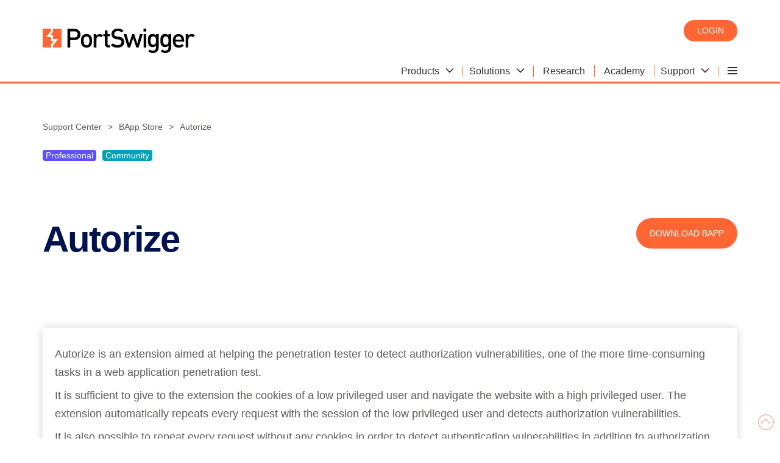

--- FILE ---
content_type: text/html; charset=utf-8
request_url: https://portswigger.net/bappstore/f9bbac8c4acf4aefa4d7dc92a991af2f
body_size: 29608
content:

<!DOCTYPE html>
<html>
<head>
    <meta charset="utf-8">
    <meta content="IE=edge" http-equiv="X-UA-Compatible">
    <meta content="width=device-width, initial-scale=1" name="viewport">
    <title>Autorize - PortSwigger</title>
    <meta name="description" content="Automatically detects authorization enforcement.">
    <!-- Twitter data -->



<meta name="twitter:card" content="summary">
<meta name="twitter:title" content="Autorize">
    <meta name="twitter:description" content="Automatically detects authorization enforcement.">
<meta name="twitter:image" content="https://portswigger.net/content/images/logos/bapps-twittercardlogo.png">

<!-- Open Graph data -->
<meta property="og:title" content="Autorize" />
    <meta property="og:description" content="Automatically detects authorization enforcement.">
<meta property="og:url" content="https://portswigger.net/bappstore/f9bbac8c4acf4aefa4d7dc92a991af2f" />
<meta property="og:image" content="https://portswigger.net/content/images/logos/bapps-twittercardlogo.png"/>
<meta property="og:type" content="website"/>
<link rel="canonical" href="https://portswigger.net/bappstore/f9bbac8c4acf4aefa4d7dc92a991af2f" />
<link rel="icon" href="/content/images/logos/favicon.ico" type="image/x-icon" />
<link rel="apple-touch-icon" href="/content/images/logos/apple-touch-icon.png">
    <link href="/content/psbappstore.css" rel="stylesheet" type="text/css">
    <link rel="preload" href="/content/fonts/ps-icons-small/ps-icons-small.woff?td2uot" as="font" crossorigin="anonymous">
<link rel="preload" href="/content/fonts/ps-main/ps-icons.woff?l1la2n" as="font" crossorigin="anonymous">
</head>
<body class="theme-">


<script nonce="gEdUk4qdSLAr+/D3NcGi1kBFXGOxFRVT">
(function(window, document, dataLayerName, id) {
    window[dataLayerName]=window[dataLayerName]||[],window[dataLayerName].push({start:(new Date).getTime(),event:"stg.start"});
    var scripts=document.getElementsByTagName('script')[0],tags=document.createElement('script');
    var qP = [];
    dataLayerName !== "dataLayer" && qP.push("data_layer_name=" + dataLayerName), tags.nonce = "gEdUk4qdSLAr+/D3NcGi1kBFXGOxFRVT";
var qPString=qP.length>0?("?"+qP.join("&")):"";
    tags.async=!0,tags.src="https://ps.containers.piwik.pro/"+id+".js"+qPString,
    scripts.parentNode.insertBefore(tags,scripts);
    !function(a,n,i){a[n]=a[n]||{};for(var c=0;c<i.length;c++)!function(i){a[n][i]=a[n][i]||{},a[n][i].api=a[n][i].api||function(){
    var a=[].slice.call(arguments,0);"string"==typeof a[0]&&window[dataLayerName].push({event:n+"."+i+":"+a[0],parameters:[].slice.call(arguments,1)})}}(i[c])}(window,"ppms",["tm","cm"]);
    })(window, document, 'dataLayer', '287552c2-4917-42e0-8982-ba994a2a73d7');
</script>

<script nonce="gEdUk4qdSLAr+/D3NcGi1kBFXGOxFRVT" type="text/javascript">
    piAId = '1067743';
    piCId = '';
    piHostname = 'go.portswigger.net';

    (function () {
        function async_load() {
            var s = document.createElement('script');
            s.type = 'text/javascript';
            s.src = ('https:' == document.location.protocol ? 'https://' : 'http://') + piHostname + '/pd.js';
            var c = document.getElementsByTagName('script')[0];
            c.parentNode.insertBefore(s, c);
        }

        if (window.attachEvent) {
            window.attachEvent('onload', async_load);
        } else {
            window.addEventListener('load', async_load, false);
        }
    })();
</script>

<header class="page-header" id="top">
    <div class="container">
    <a class="logo" href="/"></a>
    <div class="header-right">
        <div class="login-buttons">
                <a class="button-orange-small" href="/users">Login</a>
        </div>
        

    <input type="checkbox" id="hamburger-mobile" class="hamburger-input-mobile">
    <input type="radio" id="hamburger-desktop" class="hamburger-input-desktop" name="mega-nav-input">
    <div class="hamburger-menu-mobile">
        <label class="hamburger-menu-label header-hidden" for="hamburger-mobile">
            <span class="hamburger-layers"></span>
        </label>
    </div>
    <div class="mega-nav">
        <input type="radio" id="mega-nav-close" class="mega-nav-input-close" name="mega-nav-input">
        <input type="radio" id="mega-nav-label-1" class="mega-nav-input-1" name="mega-nav-input">
        <input type="radio" id="mega-nav-label-2" class="mega-nav-input-2" name="mega-nav-input">
        <input type="radio" id="mega-nav-label-6" class="mega-nav-input-6" name="mega-nav-input">
        <input type="radio" id="mega-nav-label-7" class="mega-nav-input-7" name="mega-nav-input">

        <label for="mega-nav-close" class="mega-nav-close"></label>

        <label class="mega-nav-label mega-nav-label-1" for="mega-nav-label-1">
            <span class="mega-nav-text">Products</span>
            <span class="icon-arrow-head-down"></span>
        </label>
        <label class="mega-nav-label mega-nav-label-2" for="mega-nav-label-2">
            <span class="mega-nav-text">Solutions</span>
            <span class="icon-arrow-head-down"></span>
        </label>
        <a class="mega-nav-link" href="/research"><span class="mega-nav-text">Research</span></a>
        <a class="mega-nav-link" href="/web-security"><span class="mega-nav-text">Academy</span></a>
        <label class="mega-nav-label mega-nav-label-6" for="mega-nav-label-6">
            <span class="mega-nav-text">Support</span>
            <span class="icon-arrow-head-down"></span>
        </label>

        <label class="mega-nav-label mega-nav-label-7 header-hidden" for="mega-nav-label-7">
            <span class="mega-nav-text">Company</span>
            <span class="icon-arrow-head-down"></span>
        </label>
        <div class="hamburger-menu-desktop">
            <label class="hamburger-menu-label header-show" for="hamburger-desktop">
                <span class="hamburger-layers"></span>
            </label>
            <div>
                <a class="hamburger-menu-desktop-link hamburger-menu-desktop-link-1" href="/customers"><span class="mega-nav-text">Customers</span></a>
                <a class="hamburger-menu-desktop-link hamburger-menu-desktop-link-3" href="/about"><span class="mega-nav-text">About</span></a>
                <a class="hamburger-menu-desktop-link hamburger-menu-desktop-link-4" href="/blog"><span class="mega-nav-text">Blog</span></a>
                <a class="hamburger-menu-desktop-link hamburger-menu-desktop-link-5" href="/careers"><span class="mega-nav-text">Careers</span></a>
                <a class="hamburger-menu-desktop-link hamburger-menu-desktop-link-6" href="/legal"><span class="mega-nav-text">Legal</span></a>
                <a class="hamburger-menu-desktop-link hamburger-menu-desktop-link-7" href="/contact"><span class="mega-nav-text">Contact</span></a>
                <a class="hamburger-menu-desktop-link hamburger-menu-desktop-link-8" href="/support/reseller-faqs"><span class="mega-nav-text">Resellers</span></a>
            </div>
        </div>

        <a class="mega-nav-link header-hidden" href="/users/youraccount"><span class="mega-nav-text">My account</span></a>
        <a class="hamburger-menu-link hamburger-menu-link-1" href="/customers"><span class="mega-nav-text">Customers</span></a>
        <a class="hamburger-menu-link hamburger-menu-link-3" href="/about"><span class="mega-nav-text">About</span></a>
        <a class="hamburger-menu-link hamburger-menu-link-4" href="/blog"><span class="mega-nav-text">Blog</span></a>
        <a class="hamburger-menu-link hamburger-menu-link-5" href="/careers"><span class="mega-nav-text">Careers</span></a>
        <a class="hamburger-menu-link hamburger-menu-link-6" href="/legal"><span class="mega-nav-text">Legal</span></a>
        <a class="hamburger-menu-link hamburger-menu-link-7" href="/contact"><span class="mega-nav-text">Contact</span></a>
        <a class="hamburger-menu-link hamburger-menu-link-8" href="/support/reseller-faqs"><span class="mega-nav-text">Resellers</span></a>

        <div class="mega-nav-container">

            <div class="mega-nav-content mega-nav-content-1">
                <div class="section-white-medium-no-padding">
                    <div class="container-columns-66-percent-right">
                        <div>
                            <a href="/burp/enterprise" class="link-block-white">
                                <img src="/content/images/svg/icons/enterprise.svg" alt="Burp Suite DAST">
                                <span><strong>Burp Suite DAST</strong></span>
                                <span>The enterprise-enabled dynamic web vulnerability scanner.</span>
                            </a>

                            <a href="/burp/pro" class="link-block-white">
                                <img src="/content/images/svg/icons/professional.svg" alt="Burp Suite Professional">
                                <span><strong>Burp Suite Professional</strong></span>
                                <span>The world's #1 web penetration testing toolkit.</span>
                            </a>

                            <a href="/burp/communitydownload" class="link-block-white">
                                <img src="/content/images/svg/icons/community.svg" alt="Burp Suite Community Edition">
                                <span><strong>Burp Suite Community Edition</strong></span>
                                <span>The best manual tools to start web security testing.</span>
                            </a>

                            <a href="/burp" class="chevron-after">View all product editions</a>
                        </div>

                        <div>
                            <div class="container-cards-lists-white">
                                <a href="/burp/vulnerability-scanner">
                                    <p><strong>Burp Scanner</strong></p>
                                    <p>Burp Suite's web vulnerability scanner</p>
                                    <img src="/mega-nav/images/burp-suite-scanner.jpg" alt="Burp Suite's web vulnerability scanner'">
                                </a>
                            </div>

                        </div>


                    </div>
                </div>
            </div>

            <div class="mega-nav-content mega-nav-content-2">
                <div class="section-white-medium-no-padding">
                    <div class="container-columns-66-percent-right">
                        <div>
                            <div class="container-columns">
                                <a href="/solutions/attack-surface-visibility" class="link-block-white">
                                    <span><strong>Attack surface visibility</strong></span>
                                    <span>Improve security posture, prioritize manual testing, free up time.</span>
                                </a>
                                <a href="/solutions/ci-driven-scanning" class="link-block-white">
                                    <span><strong>CI-driven scanning</strong></span>
                                    <span>More proactive security - find and fix vulnerabilities earlier.</span>
                                </a>
                                <a href="/solutions" class="link-block-white">
                                    <span><strong>Application security testing</strong></span>
                                    <span>See how our software enables the world to secure the web.</span>
                                </a>
                                <a href="/solutions/devsecops" class="link-block-white">
                                    <span><strong>DevSecOps</strong></span>
                                    <span>Catch critical bugs; ship more secure software, more quickly.</span>
                                </a>

                                <a href="/solutions/penetration-testing" class="link-block-white">
                                    <span><strong>Penetration testing</strong></span>
                                    <span>Accelerate penetration testing - find more bugs, more quickly.</span>
                                </a>
                                <a href="/solutions/automated-security-testing" class="link-block-white">
                                    <span><strong>Automated scanning</strong></span>
                                    <span>Scale dynamic scanning. Reduce risk. Save time/money.</span>
                                </a>

                                <a href="/solutions/bug-bounty-hunting" class="link-block-white">
                                    <span><strong>Bug bounty hunting</strong></span>
                                    <span>Level up your hacking and earn more bug bounties.</span>
                                </a>
                                <a href="/solutions/compliance" class="link-block-white">
                                    <span><strong>Compliance</strong></span>
                                    <span>Enhance security monitoring to comply with confidence.</span>
                                </a>
                            </div>
                            <a href="/solutions" class="chevron-after">View all solutions</a>
                        </div>

                        <div>
                            <div class="container-cards-lists-white">
                                <a href="/burp/enterprise/resources/enterprise-edition-vs-professional">
                                    <p><strong>Product comparison</strong></p>
                                    <p>What's the difference between Pro and Enterprise Edition?</p>
                                    <img src="/mega-nav/images/burp-suite.jpg" alt="Burp Suite Professional vs Burp Suite Enterprise Edition">
                                </a>
                            </div>

                        </div>


                    </div>
                </div>
            </div>

            <div class="mega-nav-content mega-nav-content-6">
                <div class="section-white-medium-no-padding">
                    <div class="container-columns-66-percent-right">
                        <div>
                            <div class="container-columns">
                                <a href="/support" class="link-block-white">
                                    <span><strong>Support Center</strong></span>
                                    <span>Get help and advice from our experts on all things Burp.</span>
                                </a>
                                <a href="/burp/documentation" class="link-block-white">
                                    <span><strong>Documentation</strong></span>
                                    <span>Tutorials and guides for Burp Suite.</span>
                                </a>
                                <a href="/burp/documentation/desktop/getting-started" class="link-block-white">
                                    <span><strong>Get Started - Professional</strong></span>
                                    <span>Get started with Burp Suite Professional.</span>
                                </a>
                                <a href="/burp/documentation/enterprise/getting-started" class="link-block-white">
                                    <span><strong>Get Started - Enterprise</strong></span>
                                    <span>Get started with Burp Suite Enterprise Edition.</span>
                                </a>
                                <a href="https://forum.portswigger.net/" class="link-block-white">
                                    <span><strong>User Forum</strong></span>
                                    <span>Get your questions answered in the User Forum.</span>
                                </a>
                                <a href="/burp/releases" class="link-block-white">
                                    <span><strong>Downloads</strong></span>
                                    <span>Download the latest version of Burp Suite.</span>
                                </a>
                            </div>
                            <a href="/support" class="chevron-after">Visit the Support Center</a>
                        </div>

                        <div>
                            <div class="container-cards-lists-white">
                                <a href="/burp/releases">
                                    <p><strong>Downloads</strong></p>
                                    <p>Download the latest version of Burp Suite.</p>
                                    <img src="/mega-nav/images/latest-burp-suite-software-download.jpg" alt="The latest version of Burp Suite software for download">
                                </a>
                            </div>

                        </div>


                    </div>
                </div>
            </div>

        </div>

    </div>


    </div>
</div>
</header>

<section class="wrapper">
    <div class="section-full-width-medium-xx theme-white">
        <ol class="breadcrumb-list" itemscope itemtype="http://schema.org/BreadcrumbList"><li itemprop="itemListElement" itemscope itemtype="http://schema.org/ListItem"><a itemscope itemtype="http://schema.org/Thing" itemprop="item" href="https://portswigger.net/support"><span itemprop="name">Support Center</span></a><meta itemprop="position" content="1" /></li><li itemprop="itemListElement" itemscope itemtype="http://schema.org/ListItem"><a itemscope itemtype="http://schema.org/Thing" itemprop="item" href="/bappstore"><span itemprop="name">BApp Store</span></a><meta itemprop="position" content="2" /></li><li itemprop="itemListElement" itemscope itemtype="http://schema.org/ListItem"><a itemscope itemtype="http://schema.org/Thing" itemprop="item" href="/bappstore/f9bbac8c4acf4aefa4d7dc92a991af2f"><span itemprop="name">Autorize</span></a><meta itemprop="position" content="3" /></li></ol>

        <p>
                    <span class="label bapps-label theme-pro-1">Professional</span>
                    <span class="label bapps-label theme-community-1">Community</span>
        </p>
    </div>
    <div class="section-full-width-medium-xx theme-white">
        <div class="container-columns">
            <h1 class="no-margin-top" id="Name">Autorize</h1>
            <div class="container-buttons-end">
                <a class="button-orange" href="https://portswigger.net/bappstore/bapps/download/f9bbac8c4acf4aefa4d7dc92a991af2f/27" id="DownloadedLink" rel="nofollow">Download BApp</a>
            </div>
        </div>
    </div>
    <div class="section-full-width theme-white">

        <div class="callout-box-shadow" id="Description">
            <p>Autorize is an extension aimed at helping the penetration tester to detect
authorization vulnerabilities, one of the more time-consuming tasks in a web
application penetration test.</p>

<p>It is sufficient to give to the extension the cookies of a low privileged
user and navigate the website with a high privileged user. The extension
automatically repeats every request with the session of the low privileged
user and detects authorization vulnerabilities.</p>

<p>It is also possible to repeat every request without any
cookies in order to detect authentication vulnerabilities in
addition to authorization ones.</p>

<p>The plugin works without any configuration, but is also highly
customizable, allowing configuration of the granularity of the authorization
enforcement conditions and also which requests the plugin must test and
which not. It is possible to save the state of the plugin and to export a
report of the authorization tests in HTML or in CSV.</p>

<p>The reported enforcement statuses are the following:</p>
<ol>
    <li>Bypassed! - Red color</li>
    <li>Enforced! - Green color</li>
    <li>Is enforced??? (please configure enforcement detector) - Yellow color</li>
</ol>

        </div>
        <div class="section-full-width-medium-xx">
            <table class="grid-table grid-table-size-1-1 container-buttons-left">
                <tbody>
                    <tr>
                        <th class="desktop-show">
                            <p class="text-right">Author</p>
                        </th>
                        <td>
                            <strong class="desktop-hidden">Author</strong>
                            <p id="Author">Barak Tawily, AppSec Labs</p>
                        </td>
                    </tr>
                    <tr>
                        <th class="desktop-show">
                            <p class="text-right">Version</p>
                        </th>
                        <td>
                            <strong class="desktop-hidden">Version</strong>
                            <p id="Version">1.8.2</p>
                        </td>
                    </tr>
                    <tr>
                        <th class="desktop-show">
                            <p class="text-right">Rating</p>
                        </th>
                        <td id="Rating">
                            <strong class="desktop-hidden">Rating</strong>
                            <span class="bapp-rating-box">
                                <span class="bapp-rating-empty"></span>
                                <span class="bapp-rating-full" data-rating="4.58"></span>
                            </span>
                        </td>
                    </tr>
                    <tr>
                        <th class="desktop-show">
                            <p class="text-right">Popularity</p>
                        </th>
                        <td id="ExecutionScore">
                            <strong class="desktop-hidden">Popularity</strong>
                            <span class="bapp-score-box">
                                <span class="bapp-score-emptyline"></span>
                                <span class="bapp-score-line" data-lineexecutionscore="88.85"></span>
                                <span class="bapp-score-indicator" data-executionscore="88.85"></span>
                            </span>
                        </td>
                    </tr>
                    <tr>
                        <th class="desktop-show">
                            <p class="text-right">Last updated</p>
                        </th>
                        <td>
                            <strong class="desktop-hidden">Last updated</strong>
                            <p id="UpdateTime">29 November 2024</p>
                        </td>
                    </tr>
                    <tr>
                        <th class="desktop-show">
                            <p class="text-right">Estimated system impact</p>
                        </th>
                        <td>
                            <strong class="desktop-hidden">Estimated system impact</strong>
                            <p>
                                Overall impact:
                                <strong id="OverallPerformanceRating">Low</strong>
                                <span class="gauge gauge-low"></span>
                            </p>
                            <div class="flex-horizontally-center no-wrap">
                                <div class="border-inner">
                                    <strong>Memory</strong>
                                    <div id="MemoryImpact">
                                        <span class="icon-memory"></span> Low
                                    </div>
                                </div>
                                <div class="border-inner">
                                    <strong>CPU</strong>
                                    <div id="CpuImpact">
                                        <span class="icon-cpu"></span> Low
                                    </div>
                                </div>
                                <div class="border-inner">
                                    <strong>General</strong>
                                    <div id="TimeImpact">
                                        <span class="icon-time"></span> Low
                                    </div>
                                </div>
                                <div class="border-inner">
                                    <strong>Scanner</strong>
                                    <div id="ScanSpeedImpact">
                                        <span class="icon-scan-speed"></span> Low
                                    </div>
                                </div>
                            </div>
                        </td>
                    </tr>
                </tbody>
            </table>
        </div>

        <noscript>
            <p>Please note that JavaScript must be enabled to display rating and popularity information.</p>
        </noscript>

        <p class="bapp-download-description">You can install BApps directly within Burp, via the BApp Store feature in the Burp Extender tool. You can also download them from here, for offline installation into Burp.</p>
        <div>
            <table>
                <tbody>
                        <tr>
                            <td>
                                <p class="text-left">
                                    <span class="icon-github"></span>
                                </p>
                            </td>
                            <td>
                                <p class="text-left">
                                    You can view the source code for all BApp Store extensions on our
                                    <a href="https://github.com/portswigger/autorize" id="RepoLink" target="_blank">GitHub page</a>.
                                </p>
                            </td>

                        </tr>
                    <tr>
                        <td>
                            <p class="text-left">
                                <span class="icon-twitter"></span>
                            </p>
                        </td>
                        <td>
                            <p class="text-left">
                                Follow
                                <a href="https://twitter.com/bapp_store">@BApp_Store</a> on Twitter to receive notifications of all BApp releases and updates.
                            </p>
                        </td>
                    </tr>
                </tbody>
            </table>
        </div>
        <p>Please note that extensions are written by third party users of Burp, and PortSwigger Web Security makes no warranty about their quality or usefulness for any particular purpose.</p>
        <div class="container-buttons-end">
            <p>
                Go back to
                <a class="chevron-after" href="/bappstore"> BappStore</a>
            </p>
        </div>
        <div class="highlightedarea">
            <h4>Note: </h4>
            <p>Please note that extensions are written by third party users of Burp, and PortSwigger Web Security makes no warranty about their quality or usefulness for any particular purpose.</p>
        </div>
    </div>
</section>
<script src="/bundles/bappstore/details.js?v=aJXa5FNvOf32S8PWUNjDR0J59bk" nonce="gEdUk4qdSLAr&#x2B;/D3NcGi1kBFXGOxFRVT"></script>

    <footer class="wrapper">
        <div class="container">
            <div>
                <p>Burp Suite</p>
                <a href="/burp/vulnerability-scanner">Web vulnerability scanner</a>
                <a href="/burp">Burp Suite Editions</a>
                <a href="/burp/releases">Release Notes</a>
            </div>
            <div>
                <p>Vulnerabilities</p>
                <a href="/web-security/cross-site-scripting">Cross-site scripting (XSS)</a>
                <a href="/web-security/sql-injection">SQL injection</a>
                <a href="/web-security/csrf">Cross-site request forgery</a>
                <a href="/web-security/xxe">XML external entity injection</a>
                <a href="/web-security/file-path-traversal">Directory traversal</a>
                <a href="/web-security/ssrf">Server-side request forgery</a>
            </div>
            <div>
                <p>Customers</p>
                <a href="/organizations">Organizations</a>
                <a href="/testers">Testers</a>
                <a href="/developers">Developers</a>
            </div>
            <div>
                <p>Company</p>
                <a href="/about">About</a>
                <a href="/careers">Careers</a>
                <a href="/about/contact">Contact</a>
                <a href="/legal">Legal</a>
                <a href="/privacy">Privacy Notice</a>
            </div>
            <div>
                <p>Insights</p>
                <a href="/web-security">Web Security Academy</a>
                <a href="/blog">Blog</a>
                <a href="/research">Research</a>
            </div>
            <div>
                <a href="/"><img src="/content/images/logos/portswigger-logo.svg" alt="PortSwigger Logo" class="footer-logo"></a>
                <a class="button-outline-blue-small camelcase" href="https://twitter.com/Burp_Suite" rel="noreferrer"><span class="icon-twitter"></span>  Follow us</a>
                <p class="grey">&copy; 2026 PortSwigger Ltd.</p>
            </div>
        </div>
    </footer>
    <a href="#top" class="back-to-top"><svg xmlns="http://www.w3.org/2000/svg" width="26" height="26" viewBox="0 0 26 26"><polygon points="4.07 14.7 5.03 15.78 12.48 9.13 19.94 15.78 20.9 14.7 12.48 7.2 4.07 14.7" fill="#f63" /><path d="M13,0A13,13,0,1,0,26,13,13,13,0,0,0,13,0Zm0,24.56A11.56,11.56,0,1,1,24.56,13,11.58,11.58,0,0,1,13,24.56Z" fill="#f63" /></svg></a>

</body>
</html>

--- FILE ---
content_type: text/css
request_url: https://tags.srv.stackadapt.com/sa.css
body_size: -11
content:
:root {
    --sa-uid: '0-12dc1d2f-478b-5a4d-4413-129317a6f754';
}

--- FILE ---
content_type: image/svg+xml
request_url: https://portswigger.net/content/images/svg/ps-rating-full.svg
body_size: 99
content:
<svg id="Layer_1" data-name="Layer 1" xmlns="http://www.w3.org/2000/svg" width="121" height="20" viewBox="0 0 121 20"><title>ps-rating-full</title><path d="M4.31,19.47l1.18-6.89L.48,7.7l6.92-1L10.5.43,13.59,6.7l6.92,1-5,4.88,1.18,6.89L10.5,16.22Zm6.19-4.38,4.86,2.56-.93-5.41L18.36,8.4l-5.44-.79L10.5,2.69,8.07,7.61,2.63,8.4l3.93,3.83-.93,5.41Z" fill="#ff5a21"/><path d="M29.31,19.47l1.18-6.89-5-4.88,6.92-1L35.5.43,38.59,6.7l6.92,1-5,4.88,1.18,6.89L35.5,16.22Zm6.19-4.38,4.86,2.56-.93-5.41L43.36,8.4l-5.44-.79L35.5,2.69,33.07,7.61l-5.43.79,3.93,3.83-.93,5.41Z" fill="#ff5a21"/><path d="M54.31,19.47l1.18-6.89-5-4.88,6.92-1L60.5.43,63.59,6.7l6.92,1-5,4.88,1.18,6.89L60.5,16.22Zm6.19-4.38,4.86,2.56-.93-5.41L68.36,8.4l-5.44-.79L60.5,2.69,58.07,7.61l-5.43.79,3.93,3.83-.93,5.41Z" fill="#ff5a21"/><path d="M79.31,19.47l1.18-6.89-5-4.88,6.92-1L85.5.43,88.59,6.7l6.92,1-5,4.88,1.18,6.89L85.5,16.22Zm6.19-4.38,4.86,2.56-.93-5.41L93.36,8.4l-5.44-.79L85.5,2.69,83.07,7.61l-5.43.79,3.93,3.83-.93,5.41Z" fill="#ff5a21"/><path d="M104.31,19.47l1.18-6.89-5-4.88,6.92-1L110.5.43l3.09,6.27,6.92,1-5,4.88,1.18,6.89-6.19-3.25Zm6.19-4.38,4.86,2.56-.93-5.41,3.93-3.83-5.44-.79L110.5,2.69l-2.43,4.92-5.43.79,3.93,3.83-.93,5.41Z" fill="#ff5a21"/></svg>

--- FILE ---
content_type: image/svg+xml
request_url: https://portswigger.net/content/images/svg/ps-rating-empty.svg
body_size: 53
content:
<svg id="Layer_1" data-name="Layer 1" xmlns="http://www.w3.org/2000/svg" width="121" height="20" viewBox="0 0 121 20"><title>ps-rating-empty</title><path d="M4.3,19.5l1.2-6.9L.5,7.7l6.9-1L10.5.4l3.1,6.3,6.9,1-5,4.9,1.2,6.9-6.2-3.3Zm6.2-4.4,4.9,2.6-.9-5.4,3.9-3.8L13,7.7,10.6,2.8,8.1,7.6l-5.5.8,3.9,3.8-.9,5.4Z" fill="#b3b3b3"/><path d="M29.3,19.5l1.2-6.9-5-4.9,6.9-1L35.5.4l3.1,6.3,6.9,1-5,4.9,1.2,6.9-6.2-3.3Zm6.2-4.4,4.9,2.6-.9-5.4,3.9-3.8L38,7.7,35.6,2.8,33.2,7.7l-5.4.8,3.9,3.8-.9,5.4Z" fill="#b3b3b3"/><path d="M54.3,19.5l1.2-6.9-5-4.9,6.9-1L60.5.4l3.1,6.3,6.9,1-5,4.9,1.2,6.9-6.2-3.3Zm6.2-4.4,4.9,2.6-.9-5.4,3.9-3.8L63,7.7,60.6,2.8,58.2,7.7l-5.4.8,3.9,3.8-.9,5.4Z" fill="#b3b3b3"/><path d="M79.3,19.5l1.2-6.9-5-4.9,6.9-1L85.5.4l3.1,6.3,6.9,1-5,4.9,1.2,6.9-6.2-3.3Zm6.2-4.4,4.9,2.6-.9-5.4,3.9-3.8L88,7.7,85.6,2.8,83.2,7.7l-5.4.8,3.9,3.8-.9,5.4Z" fill="#b3b3b3"/><path d="M104.3,19.5l1.2-6.9-5-4.9,6.9-1L110.5.4l3.1,6.3,6.9,1-5,4.9,1.2,6.9-6.2-3.3Zm6.2-4.4,4.9,2.6-.9-5.4,3.9-3.8L113,7.7l-2.4-4.9-2.4,4.9-5.4.8,3.9,3.8-.9,5.4Z" fill="#b3b3b3"/></svg>

--- FILE ---
content_type: image/svg+xml
request_url: https://portswigger.net/content/images/svg/icons/professional.svg
body_size: 143
content:
<svg id="Layer_1" data-name="Layer 1" xmlns="http://www.w3.org/2000/svg" width="45" height="45" viewBox="0 0 45 45"><rect width="45" height="45" fill="#5b4fff"/><polygon points="24.25 38.75 20.75 38.75 20.75 33.57 25.46 27.76 20.75 27.76 20.75 20.72 12.23 20.72 20.75 10.2 20.75 6.25 24.25 6.25 24.25 11.43 19.55 17.24 24.25 17.24 24.25 24.28 32.77 24.28 24.25 34.8 24.25 38.75" fill="#fff"/></svg>

--- FILE ---
content_type: image/svg+xml
request_url: https://portswigger.net/content/images/svg/icons/community.svg
body_size: 298
content:
<svg xmlns="http://www.w3.org/2000/svg" width="45" height="45" viewBox="0 0 45 45">
  <g id="Group_3810" data-name="Group 3810" transform="translate(-8 -808.137)">
    <rect id="Rectangle_273" data-name="Rectangle 273" width="45" height="45" transform="translate(8 808.137)" fill="#00a2b9"/>
    <path id="Path_65885" data-name="Path 65885" d="M199.787,303.95H196.27v-5.169l4.739-5.787H196.27v-7.027h-8.585l8.585-10.484V271.54h3.517v5.169l-4.739,5.787h4.739v7.027h8.585l-8.585,10.484Z" transform="translate(-167.529 542.891)" fill="#fff"/>
  </g>
</svg>


--- FILE ---
content_type: text/plain; charset=utf-8
request_url: https://tags.srv.stackadapt.com/saq_pxl?uid=SEk-Q5_UkYJF2mT9DoZeJQ&is_js=true&landing_url=https%3A%2F%2Fportswigger.net%2Fbappstore%2Ff9bbac8c4acf4aefa4d7dc92a991af2f&t=Autorize%20-%20PortSwigger&tip=9gX42lnQVpAj-tlBgeklyIvJy_XQEfgJ5U-mjZQnIbU&host=https%3A%2F%2Fportswigger.net&sa_conv_data_css_value=%20%220-12dc1d2f-478b-5a4d-4413-129317a6f754%22&sa_conv_data_image_value=ffd8ffe000104a46494600010101006000600000ffdb004300080606070605080707070909080a0c140d0c0b0b0c1912130f141d1a1f1e1d1a1c1c20242e2720222c231c1c2837292c30313434341f27393d38323c2e333432ffdb0043010909090c0b0c180d0d1832211c213232323232323232323232323232323232323232323232323232323232323232323232323232323232323232323232323232ffc00011080001000103012200021101031101ffc4001f0000010501010101010100000000000000000102030405060708090a0bffc400b5100002010303020403050504040000017d01020300041105122131410613516107227114328191a1082342b1c11552d1f02433627282090a161718191a25262728292a3435363738393a434445464748494a535455565758595a636465666768696a737475767778797a838485868788898a92939495969798999aa2a3a4a5a6a7a8a9aab2b3b4b5b6b7b8b9bac2c3c4c5c6c7c8c9cad2d3d4d5d6d7d8d9dae1e2e3e4e5e6e7e8e9eaf1f2f3f4f5f6f7f8f9faffc4001f0100030101010101010101010000000000000102030405060708090a0bffc400b51100020102040403040705040400010277000102031104052131061241510761711322328108144291a1b1c109233352f0156272d10a162434e125f11718191a262728292a35363738393a434445464748494a535455565758595a636465666768696a737475767778797a82838485868788898a92939495969798999aa2a3a4a5a6a7a8a9aab2b3b4b5b6b7b8b9bac2c3c4c5c6c7c8c9cad2d3d4d5d6d7d8d9dae2e3e4e5e6e7e8e9eaf2f3f4f5f6f7f8f9faffda000c03010002110311003f00f7fa28a2803fffd912dc1d2f478b5a4d4413129317a6f754038e5ba9&l_src=&l_src_d=&u_src=&u_src_d=&shop=false&sa-user-id-v3=s%253AAQAKIGLPHzkdDzLxNbZ8BWvKDv9HphY-eCtnTKDVbuODy3QxELcBGAQg8qrvygYwAToE_kXKCEIEkp0cSg.BvMdqNuCEeqBRCMFxqdePsStkxGWxvY08DEeWS9y7vU&sa-user-id-v2=s%253AEtwdL0eLWk1EExKTF6b3VAOOW6k.LvrdaGIQ6x5i3jF9r11JkiAXUcrvB9DZdtY4uq0YEH4&sa-user-id=s%253A0-12dc1d2f-478b-5a4d-4413-129317a6f754.7iVFpLClSyOSoatIk5kZXiaKz7QkTHWWBhcwMJwLy3Y
body_size: 116
content:
{"conversion_tracker_uids":["pWXMhsCrtiyR9rQEkhT1h5","gPr0QrK6RqKmTTc45Ulu4n"],"retargeting_tracker_uids":["zOwvVklPFsfvcUpToZQUKI","1d7RYzXRYsgQ39usAveZUY","WlriHI8KlVhgMP7DzHFbA0"],"lookalike_tracker_uids":null}